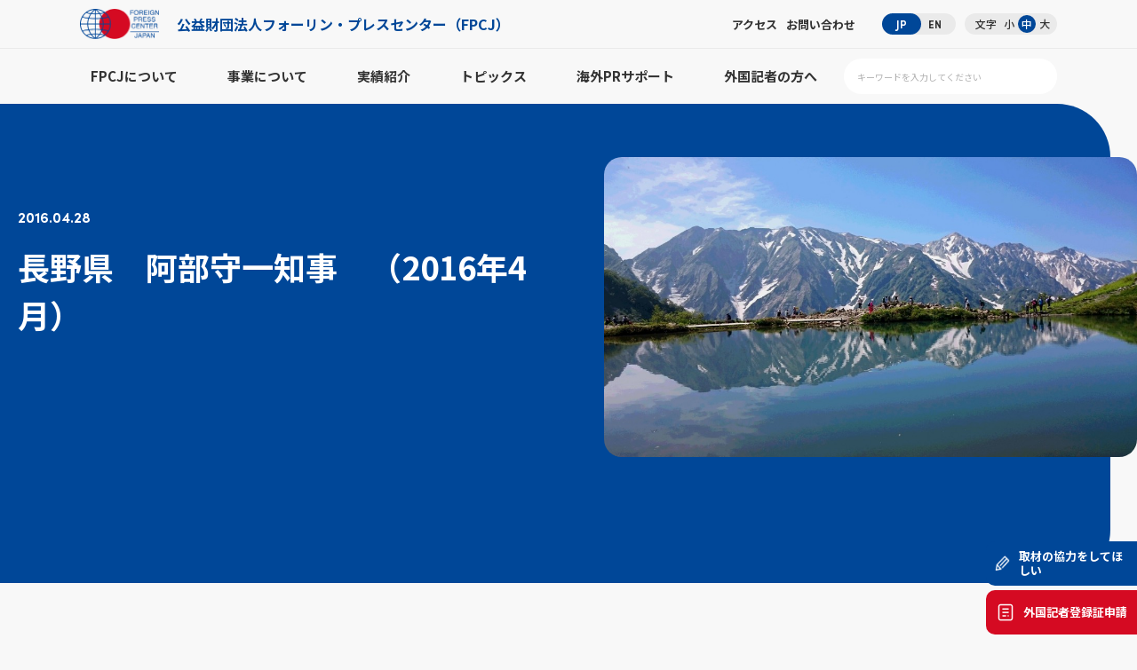

--- FILE ---
content_type: text/html; charset=UTF-8
request_url: https://fpcj.jp/useful/chief/p=42955/
body_size: 63185
content:
<style>
	red {
		font-weight: bold;
		color:#C9001A !important;
	}
	orange {
		font-weight: bold;
		color:#FFA500 !important;
	}
	yellow {
		font-weight: bold;
		color:#FFFF00 !important;
	}
	green {
		font-weight: bold;
		color:#008000 !important;
	}
	aqua {
		font-weight: bold;
		color:#00FFFF !important;
	}
	blue {
		font-weight: bold;
		color:#0000FF !important;
	}
	purple {
		font-weight: bold;
		color:#800080 !important;
	}
</style>
<!DOCTYPE html>
<html lang="ja">
<head>
	<meta charset="UTF-8">
		
			<!-- Google Tag Manager -->
	<script>(function(w,d,s,l,i){w[l]=w[l]||[];w[l].push({'gtm.start':
	new Date().getTime(),event:'gtm.js'});var f=d.getElementsByTagName(s)[0],
	j=d.createElement(s),dl=l!='dataLayer'?'&l='+l:'';j.async=true;j.src=
	'https://www.googletagmanager.com/gtm.js?id='+i+dl;f.parentNode.insertBefore(j,f);
	})(window,document,'script','dataLayer','GTM-PQ6ZJL3J');</script>
	<!-- End Google Tag Manager -->

	<!--viewport-->
	<link rel="stylesheet" href="https://use.typekit.net/ije6fov.css">
	<meta name="viewport" content="width=device-width,user-scalable=no,maximum-scale=1">
	<meta name="msvalidate.01" content="22E656D4CC7814FED334EE1798B17492" />
	<link rel="icon" href="/favicon.ico" type="image/x-icon">
	<link rel="shortcut icon" href="/favicon.ico" type="image/x-icon">
	<!--webfont-->
	<link rel ="stylesheet" href="https://cdnjs.cloudflare.com/ajax/libs/font-awesome/7.0.1/css/all.min.css">
	<!--css-->
			<link type="text/css" href="/files/css/common.css" rel="stylesheet">
		<link type="text/css" href="/files/css/main.css" rel="stylesheet">
		<link type="text/css" href="/files/css/override.css" rel="stylesheet">
				<link type="text/css" href="/files/css/override_eyecatch.css" rel="stylesheet">
		<!--js-->
	<script type="text/javascript" src="/files/js/jquery.js"></script>
	<script type="text/javascript" src="/files/js/jquery.waypoints.js"></script>
	<script type="text/javascript" src="/files/js/common.js"></script>
	<!--local-->
	<style>
		.pv_check input {
			width:auto !important;
		}
		.mw_wp_form_confirm .select_wrap:after {
			content: none !important;
		}
		.mw_wp_form_confirm .pv_check {
			display: none !important;
		}
	</style>
	<!--slick-->
	<link href="/files/js/slick/slick.css" rel="stylesheet">
	<link href="/files/js/slick/slick-theme.css" rel="stylesheet">
	<script src="/files/js/slick/slick.min.js"></script>
	<link href="/files/js/bxslider/jquery.bxslider.css" rel="stylesheet" type="text/css" />
	<script src="/files/js/bxslider/jquery.bxslider.min.js"></script>
	<script>
	$(function () {
	$(".slider ul").slick({
	arrows: true,
	dots: false,
	autoplay: true,
	variableWidth: true,
	speed: 300,
	autoplaySpeed: 1500,
	adaptiveHeight: true,
	pauseOnFocus: false,
	pauseOnHover: false,
	pauseOnDotsHover: false,
	centerMode: true,
	centerPadding: "0px",
	slidesToShow: 3,
	slidesToScroll: 1,
	});
	});
	</script>
	<script>
	$(function() {
	$("#press_archive_years figure.btn strong").on("click", function() {
	$(this).parent().parent().toggleClass("active");
	});
	});
	</script>
	<script>
	$(function() {
	$("#topics_archive_years figure.btn strong").on("click", function() {
	$(this).parent().parent().toggleClass("active");
	});
	});
	</script>
			<!-- form scripts -->
			<style>img:is([sizes="auto" i], [sizes^="auto," i]) { contain-intrinsic-size: 3000px 1500px }</style>
	<link rel="alternate" hreflang="en" href="https://fpcj.jp/en/useful-en/chief-en/p=42987/" />
<link rel="alternate" hreflang="ja" href="https://fpcj.jp/useful/chief/p=42955/" />

		<!-- All in One SEO 4.8.1 - aioseo.com -->
		<title>長野県 阿部守一知事 （2016年4月） | 公益財団法人フォーリン・プレスセンター（FPCJ）</title>
	<meta name="description" content="自然豊かな山岳地帯を有し、平均寿命が男女とも日本一の健康長寿の地として知られる長野県。都道府県別の「幸福度ラン" />
	<meta name="robots" content="max-snippet:-1, max-image-preview:large, max-video-preview:-1" />
	<meta name="author" content="吉田"/>
	<link rel="canonical" href="https://fpcj.jp/useful/chief/p=42955/" />
	<meta name="generator" content="All in One SEO (AIOSEO) 4.8.1" />
		<meta property="og:locale" content="ja_JP" />
		<meta property="og:site_name" content="公益財団法人フォーリン・プレスセンター（FPCJ） | 「日本の今」を、世界のメディアへ。取材と広報を支援する情報発信サイト" />
		<meta property="og:type" content="article" />
		<meta property="og:title" content="長野県 阿部守一知事 （2016年4月） | 公益財団法人フォーリン・プレスセンター（FPCJ）" />
		<meta property="og:description" content="自然豊かな山岳地帯を有し、平均寿命が男女とも日本一の健康長寿の地として知られる長野県。都道府県別の「幸福度ラン" />
		<meta property="og:url" content="https://fpcj.jp/useful/chief/p=42955/" />
		<meta property="article:published_time" content="2016-04-28T07:20:45+09:00" />
		<meta property="article:modified_time" content="2016-04-28T07:24:23+09:00" />
		<meta name="twitter:card" content="summary" />
		<meta name="twitter:title" content="長野県 阿部守一知事 （2016年4月） | 公益財団法人フォーリン・プレスセンター（FPCJ）" />
		<meta name="twitter:description" content="自然豊かな山岳地帯を有し、平均寿命が男女とも日本一の健康長寿の地として知られる長野県。都道府県別の「幸福度ラン" />
		<script type="application/ld+json" class="aioseo-schema">
			{"@context":"https:\/\/schema.org","@graph":[{"@type":"Article","@id":"https:\/\/fpcj.jp\/useful\/chief\/p=42955\/#article","name":"\u9577\u91ce\u770c \u963f\u90e8\u5b88\u4e00\u77e5\u4e8b \uff082016\u5e744\u6708\uff09 | \u516c\u76ca\u8ca1\u56e3\u6cd5\u4eba\u30d5\u30a9\u30fc\u30ea\u30f3\u30fb\u30d7\u30ec\u30b9\u30bb\u30f3\u30bf\u30fc\uff08FPCJ\uff09","headline":"\u9577\u91ce\u770c\u3000\u963f\u90e8\u5b88\u4e00\u77e5\u4e8b\u3000\uff082016\u5e744\u6708\uff09","author":{"@id":"https:\/\/fpcj.jp\/author\/yoshida\/#author"},"publisher":{"@id":"https:\/\/fpcj.jp\/#organization"},"image":{"@type":"ImageObject","url":"https:\/\/fpcj.jp\/wp\/wp-content\/uploads\/2016\/04\/89a6ba692b2585dc02b0bb78dcfd5410.jpg","width":1920,"height":1080},"datePublished":"2016-04-28T16:20:45+09:00","dateModified":"2016-04-28T16:24:23+09:00","inLanguage":"ja","mainEntityOfPage":{"@id":"https:\/\/fpcj.jp\/useful\/chief\/p=42955\/#webpage"},"isPartOf":{"@id":"https:\/\/fpcj.jp\/useful\/chief\/p=42955\/#webpage"},"articleSection":"\u9996\u9577\u306b\u3088\u308b\u60c5\u5831\u767a\u4fe1"},{"@type":"BreadcrumbList","@id":"https:\/\/fpcj.jp\/useful\/chief\/p=42955\/#breadcrumblist","itemListElement":[{"@type":"ListItem","@id":"https:\/\/fpcj.jp\/#listItem","position":1,"name":"\u5bb6","item":"https:\/\/fpcj.jp\/","nextItem":{"@type":"ListItem","@id":"https:\/\/fpcj.jp\/useful\/chief\/p=42955\/#listItem","name":"\u9577\u91ce\u770c\u3000\u963f\u90e8\u5b88\u4e00\u77e5\u4e8b\u3000\uff082016\u5e744\u6708\uff09"}},{"@type":"ListItem","@id":"https:\/\/fpcj.jp\/useful\/chief\/p=42955\/#listItem","position":2,"name":"\u9577\u91ce\u770c\u3000\u963f\u90e8\u5b88\u4e00\u77e5\u4e8b\u3000\uff082016\u5e744\u6708\uff09","previousItem":{"@type":"ListItem","@id":"https:\/\/fpcj.jp\/#listItem","name":"\u5bb6"}}]},{"@type":"Organization","@id":"https:\/\/fpcj.jp\/#organization","name":"\u516c\u76ca\u8ca1\u56e3\u6cd5\u4eba\u30d5\u30a9\u30fc\u30ea\u30f3\u30fb\u30d7\u30ec\u30b9\u30bb\u30f3\u30bf\u30fc\uff08FPCJ\uff09","description":"\u300c\u65e5\u672c\u306e\u4eca\u300d\u3092\u3001\u4e16\u754c\u306e\u30e1\u30c7\u30a3\u30a2\u3078\u3002\u53d6\u6750\u3068\u5e83\u5831\u3092\u652f\u63f4\u3059\u308b\u60c5\u5831\u767a\u4fe1\u30b5\u30a4\u30c8","url":"https:\/\/fpcj.jp\/"},{"@type":"Person","@id":"https:\/\/fpcj.jp\/author\/yoshida\/#author","url":"https:\/\/fpcj.jp\/author\/yoshida\/","name":"\u5409\u7530","image":{"@type":"ImageObject","@id":"https:\/\/fpcj.jp\/useful\/chief\/p=42955\/#authorImage","url":"https:\/\/secure.gravatar.com\/avatar\/ba9d804b2f8c58c996a7a1b700ef0d11?s=96&d=mm&r=g","width":96,"height":96,"caption":"\u5409\u7530"}},{"@type":"WebPage","@id":"https:\/\/fpcj.jp\/useful\/chief\/p=42955\/#webpage","url":"https:\/\/fpcj.jp\/useful\/chief\/p=42955\/","name":"\u9577\u91ce\u770c \u963f\u90e8\u5b88\u4e00\u77e5\u4e8b \uff082016\u5e744\u6708\uff09 | \u516c\u76ca\u8ca1\u56e3\u6cd5\u4eba\u30d5\u30a9\u30fc\u30ea\u30f3\u30fb\u30d7\u30ec\u30b9\u30bb\u30f3\u30bf\u30fc\uff08FPCJ\uff09","description":"\u81ea\u7136\u8c4a\u304b\u306a\u5c71\u5cb3\u5730\u5e2f\u3092\u6709\u3057\u3001\u5e73\u5747\u5bff\u547d\u304c\u7537\u5973\u3068\u3082\u65e5\u672c\u4e00\u306e\u5065\u5eb7\u9577\u5bff\u306e\u5730\u3068\u3057\u3066\u77e5\u3089\u308c\u308b\u9577\u91ce\u770c\u3002\u90fd\u9053\u5e9c\u770c\u5225\u306e\u300c\u5e78\u798f\u5ea6\u30e9\u30f3","inLanguage":"ja","isPartOf":{"@id":"https:\/\/fpcj.jp\/#website"},"breadcrumb":{"@id":"https:\/\/fpcj.jp\/useful\/chief\/p=42955\/#breadcrumblist"},"author":{"@id":"https:\/\/fpcj.jp\/author\/yoshida\/#author"},"creator":{"@id":"https:\/\/fpcj.jp\/author\/yoshida\/#author"},"image":{"@type":"ImageObject","url":"https:\/\/fpcj.jp\/wp\/wp-content\/uploads\/2016\/04\/89a6ba692b2585dc02b0bb78dcfd5410.jpg","@id":"https:\/\/fpcj.jp\/useful\/chief\/p=42955\/#mainImage","width":1920,"height":1080},"primaryImageOfPage":{"@id":"https:\/\/fpcj.jp\/useful\/chief\/p=42955\/#mainImage"},"datePublished":"2016-04-28T16:20:45+09:00","dateModified":"2016-04-28T16:24:23+09:00"},{"@type":"WebSite","@id":"https:\/\/fpcj.jp\/#website","url":"https:\/\/fpcj.jp\/","name":"\u516c\u76ca\u8ca1\u56e3\u6cd5\u4eba\u30d5\u30a9\u30fc\u30ea\u30f3\u30fb\u30d7\u30ec\u30b9\u30bb\u30f3\u30bf\u30fc\uff08FPCJ\uff09","description":"\u300c\u65e5\u672c\u306e\u4eca\u300d\u3092\u3001\u4e16\u754c\u306e\u30e1\u30c7\u30a3\u30a2\u3078\u3002\u53d6\u6750\u3068\u5e83\u5831\u3092\u652f\u63f4\u3059\u308b\u60c5\u5831\u767a\u4fe1\u30b5\u30a4\u30c8","inLanguage":"ja","publisher":{"@id":"https:\/\/fpcj.jp\/#organization"}}]}
		</script>
		<!-- All in One SEO -->

<script type="text/javascript" id="wpp-js" src="https://fpcj.jp/wp/wp-content/plugins/wordpress-popular-posts/assets/js/wpp.min.js?ver=7.2.0" data-sampling="0" data-sampling-rate="100" data-api-url="https://fpcj.jp/wp-json/wordpress-popular-posts" data-post-id="42955" data-token="b122368620" data-lang="0" data-debug="0"></script>
<script type="text/javascript">
/* <![CDATA[ */
window._wpemojiSettings = {"baseUrl":"https:\/\/s.w.org\/images\/core\/emoji\/15.0.3\/72x72\/","ext":".png","svgUrl":"https:\/\/s.w.org\/images\/core\/emoji\/15.0.3\/svg\/","svgExt":".svg","source":{"concatemoji":"https:\/\/fpcj.jp\/wp\/wp-includes\/js\/wp-emoji-release.min.js?ver=6.7.4"}};
/*! This file is auto-generated */
!function(i,n){var o,s,e;function c(e){try{var t={supportTests:e,timestamp:(new Date).valueOf()};sessionStorage.setItem(o,JSON.stringify(t))}catch(e){}}function p(e,t,n){e.clearRect(0,0,e.canvas.width,e.canvas.height),e.fillText(t,0,0);var t=new Uint32Array(e.getImageData(0,0,e.canvas.width,e.canvas.height).data),r=(e.clearRect(0,0,e.canvas.width,e.canvas.height),e.fillText(n,0,0),new Uint32Array(e.getImageData(0,0,e.canvas.width,e.canvas.height).data));return t.every(function(e,t){return e===r[t]})}function u(e,t,n){switch(t){case"flag":return n(e,"\ud83c\udff3\ufe0f\u200d\u26a7\ufe0f","\ud83c\udff3\ufe0f\u200b\u26a7\ufe0f")?!1:!n(e,"\ud83c\uddfa\ud83c\uddf3","\ud83c\uddfa\u200b\ud83c\uddf3")&&!n(e,"\ud83c\udff4\udb40\udc67\udb40\udc62\udb40\udc65\udb40\udc6e\udb40\udc67\udb40\udc7f","\ud83c\udff4\u200b\udb40\udc67\u200b\udb40\udc62\u200b\udb40\udc65\u200b\udb40\udc6e\u200b\udb40\udc67\u200b\udb40\udc7f");case"emoji":return!n(e,"\ud83d\udc26\u200d\u2b1b","\ud83d\udc26\u200b\u2b1b")}return!1}function f(e,t,n){var r="undefined"!=typeof WorkerGlobalScope&&self instanceof WorkerGlobalScope?new OffscreenCanvas(300,150):i.createElement("canvas"),a=r.getContext("2d",{willReadFrequently:!0}),o=(a.textBaseline="top",a.font="600 32px Arial",{});return e.forEach(function(e){o[e]=t(a,e,n)}),o}function t(e){var t=i.createElement("script");t.src=e,t.defer=!0,i.head.appendChild(t)}"undefined"!=typeof Promise&&(o="wpEmojiSettingsSupports",s=["flag","emoji"],n.supports={everything:!0,everythingExceptFlag:!0},e=new Promise(function(e){i.addEventListener("DOMContentLoaded",e,{once:!0})}),new Promise(function(t){var n=function(){try{var e=JSON.parse(sessionStorage.getItem(o));if("object"==typeof e&&"number"==typeof e.timestamp&&(new Date).valueOf()<e.timestamp+604800&&"object"==typeof e.supportTests)return e.supportTests}catch(e){}return null}();if(!n){if("undefined"!=typeof Worker&&"undefined"!=typeof OffscreenCanvas&&"undefined"!=typeof URL&&URL.createObjectURL&&"undefined"!=typeof Blob)try{var e="postMessage("+f.toString()+"("+[JSON.stringify(s),u.toString(),p.toString()].join(",")+"));",r=new Blob([e],{type:"text/javascript"}),a=new Worker(URL.createObjectURL(r),{name:"wpTestEmojiSupports"});return void(a.onmessage=function(e){c(n=e.data),a.terminate(),t(n)})}catch(e){}c(n=f(s,u,p))}t(n)}).then(function(e){for(var t in e)n.supports[t]=e[t],n.supports.everything=n.supports.everything&&n.supports[t],"flag"!==t&&(n.supports.everythingExceptFlag=n.supports.everythingExceptFlag&&n.supports[t]);n.supports.everythingExceptFlag=n.supports.everythingExceptFlag&&!n.supports.flag,n.DOMReady=!1,n.readyCallback=function(){n.DOMReady=!0}}).then(function(){return e}).then(function(){var e;n.supports.everything||(n.readyCallback(),(e=n.source||{}).concatemoji?t(e.concatemoji):e.wpemoji&&e.twemoji&&(t(e.twemoji),t(e.wpemoji)))}))}((window,document),window._wpemojiSettings);
/* ]]> */
</script>
<style id='wp-emoji-styles-inline-css' type='text/css'>

	img.wp-smiley, img.emoji {
		display: inline !important;
		border: none !important;
		box-shadow: none !important;
		height: 1em !important;
		width: 1em !important;
		margin: 0 0.07em !important;
		vertical-align: -0.1em !important;
		background: none !important;
		padding: 0 !important;
	}
</style>
<link rel='stylesheet' id='wp-block-library-css' href='https://fpcj.jp/wp/wp-includes/css/dist/block-library/style.min.css?ver=6.7.4' type='text/css' media='all' />
<style id='classic-theme-styles-inline-css' type='text/css'>
/*! This file is auto-generated */
.wp-block-button__link{color:#fff;background-color:#32373c;border-radius:9999px;box-shadow:none;text-decoration:none;padding:calc(.667em + 2px) calc(1.333em + 2px);font-size:1.125em}.wp-block-file__button{background:#32373c;color:#fff;text-decoration:none}
</style>
<style id='global-styles-inline-css' type='text/css'>
:root{--wp--preset--aspect-ratio--square: 1;--wp--preset--aspect-ratio--4-3: 4/3;--wp--preset--aspect-ratio--3-4: 3/4;--wp--preset--aspect-ratio--3-2: 3/2;--wp--preset--aspect-ratio--2-3: 2/3;--wp--preset--aspect-ratio--16-9: 16/9;--wp--preset--aspect-ratio--9-16: 9/16;--wp--preset--color--black: #000000;--wp--preset--color--cyan-bluish-gray: #abb8c3;--wp--preset--color--white: #ffffff;--wp--preset--color--pale-pink: #f78da7;--wp--preset--color--vivid-red: #cf2e2e;--wp--preset--color--luminous-vivid-orange: #ff6900;--wp--preset--color--luminous-vivid-amber: #fcb900;--wp--preset--color--light-green-cyan: #7bdcb5;--wp--preset--color--vivid-green-cyan: #00d084;--wp--preset--color--pale-cyan-blue: #8ed1fc;--wp--preset--color--vivid-cyan-blue: #0693e3;--wp--preset--color--vivid-purple: #9b51e0;--wp--preset--gradient--vivid-cyan-blue-to-vivid-purple: linear-gradient(135deg,rgba(6,147,227,1) 0%,rgb(155,81,224) 100%);--wp--preset--gradient--light-green-cyan-to-vivid-green-cyan: linear-gradient(135deg,rgb(122,220,180) 0%,rgb(0,208,130) 100%);--wp--preset--gradient--luminous-vivid-amber-to-luminous-vivid-orange: linear-gradient(135deg,rgba(252,185,0,1) 0%,rgba(255,105,0,1) 100%);--wp--preset--gradient--luminous-vivid-orange-to-vivid-red: linear-gradient(135deg,rgba(255,105,0,1) 0%,rgb(207,46,46) 100%);--wp--preset--gradient--very-light-gray-to-cyan-bluish-gray: linear-gradient(135deg,rgb(238,238,238) 0%,rgb(169,184,195) 100%);--wp--preset--gradient--cool-to-warm-spectrum: linear-gradient(135deg,rgb(74,234,220) 0%,rgb(151,120,209) 20%,rgb(207,42,186) 40%,rgb(238,44,130) 60%,rgb(251,105,98) 80%,rgb(254,248,76) 100%);--wp--preset--gradient--blush-light-purple: linear-gradient(135deg,rgb(255,206,236) 0%,rgb(152,150,240) 100%);--wp--preset--gradient--blush-bordeaux: linear-gradient(135deg,rgb(254,205,165) 0%,rgb(254,45,45) 50%,rgb(107,0,62) 100%);--wp--preset--gradient--luminous-dusk: linear-gradient(135deg,rgb(255,203,112) 0%,rgb(199,81,192) 50%,rgb(65,88,208) 100%);--wp--preset--gradient--pale-ocean: linear-gradient(135deg,rgb(255,245,203) 0%,rgb(182,227,212) 50%,rgb(51,167,181) 100%);--wp--preset--gradient--electric-grass: linear-gradient(135deg,rgb(202,248,128) 0%,rgb(113,206,126) 100%);--wp--preset--gradient--midnight: linear-gradient(135deg,rgb(2,3,129) 0%,rgb(40,116,252) 100%);--wp--preset--font-size--small: 13px;--wp--preset--font-size--medium: 20px;--wp--preset--font-size--large: 36px;--wp--preset--font-size--x-large: 42px;--wp--preset--spacing--20: 0.44rem;--wp--preset--spacing--30: 0.67rem;--wp--preset--spacing--40: 1rem;--wp--preset--spacing--50: 1.5rem;--wp--preset--spacing--60: 2.25rem;--wp--preset--spacing--70: 3.38rem;--wp--preset--spacing--80: 5.06rem;--wp--preset--shadow--natural: 6px 6px 9px rgba(0, 0, 0, 0.2);--wp--preset--shadow--deep: 12px 12px 50px rgba(0, 0, 0, 0.4);--wp--preset--shadow--sharp: 6px 6px 0px rgba(0, 0, 0, 0.2);--wp--preset--shadow--outlined: 6px 6px 0px -3px rgba(255, 255, 255, 1), 6px 6px rgba(0, 0, 0, 1);--wp--preset--shadow--crisp: 6px 6px 0px rgba(0, 0, 0, 1);}:where(.is-layout-flex){gap: 0.5em;}:where(.is-layout-grid){gap: 0.5em;}body .is-layout-flex{display: flex;}.is-layout-flex{flex-wrap: wrap;align-items: center;}.is-layout-flex > :is(*, div){margin: 0;}body .is-layout-grid{display: grid;}.is-layout-grid > :is(*, div){margin: 0;}:where(.wp-block-columns.is-layout-flex){gap: 2em;}:where(.wp-block-columns.is-layout-grid){gap: 2em;}:where(.wp-block-post-template.is-layout-flex){gap: 1.25em;}:where(.wp-block-post-template.is-layout-grid){gap: 1.25em;}.has-black-color{color: var(--wp--preset--color--black) !important;}.has-cyan-bluish-gray-color{color: var(--wp--preset--color--cyan-bluish-gray) !important;}.has-white-color{color: var(--wp--preset--color--white) !important;}.has-pale-pink-color{color: var(--wp--preset--color--pale-pink) !important;}.has-vivid-red-color{color: var(--wp--preset--color--vivid-red) !important;}.has-luminous-vivid-orange-color{color: var(--wp--preset--color--luminous-vivid-orange) !important;}.has-luminous-vivid-amber-color{color: var(--wp--preset--color--luminous-vivid-amber) !important;}.has-light-green-cyan-color{color: var(--wp--preset--color--light-green-cyan) !important;}.has-vivid-green-cyan-color{color: var(--wp--preset--color--vivid-green-cyan) !important;}.has-pale-cyan-blue-color{color: var(--wp--preset--color--pale-cyan-blue) !important;}.has-vivid-cyan-blue-color{color: var(--wp--preset--color--vivid-cyan-blue) !important;}.has-vivid-purple-color{color: var(--wp--preset--color--vivid-purple) !important;}.has-black-background-color{background-color: var(--wp--preset--color--black) !important;}.has-cyan-bluish-gray-background-color{background-color: var(--wp--preset--color--cyan-bluish-gray) !important;}.has-white-background-color{background-color: var(--wp--preset--color--white) !important;}.has-pale-pink-background-color{background-color: var(--wp--preset--color--pale-pink) !important;}.has-vivid-red-background-color{background-color: var(--wp--preset--color--vivid-red) !important;}.has-luminous-vivid-orange-background-color{background-color: var(--wp--preset--color--luminous-vivid-orange) !important;}.has-luminous-vivid-amber-background-color{background-color: var(--wp--preset--color--luminous-vivid-amber) !important;}.has-light-green-cyan-background-color{background-color: var(--wp--preset--color--light-green-cyan) !important;}.has-vivid-green-cyan-background-color{background-color: var(--wp--preset--color--vivid-green-cyan) !important;}.has-pale-cyan-blue-background-color{background-color: var(--wp--preset--color--pale-cyan-blue) !important;}.has-vivid-cyan-blue-background-color{background-color: var(--wp--preset--color--vivid-cyan-blue) !important;}.has-vivid-purple-background-color{background-color: var(--wp--preset--color--vivid-purple) !important;}.has-black-border-color{border-color: var(--wp--preset--color--black) !important;}.has-cyan-bluish-gray-border-color{border-color: var(--wp--preset--color--cyan-bluish-gray) !important;}.has-white-border-color{border-color: var(--wp--preset--color--white) !important;}.has-pale-pink-border-color{border-color: var(--wp--preset--color--pale-pink) !important;}.has-vivid-red-border-color{border-color: var(--wp--preset--color--vivid-red) !important;}.has-luminous-vivid-orange-border-color{border-color: var(--wp--preset--color--luminous-vivid-orange) !important;}.has-luminous-vivid-amber-border-color{border-color: var(--wp--preset--color--luminous-vivid-amber) !important;}.has-light-green-cyan-border-color{border-color: var(--wp--preset--color--light-green-cyan) !important;}.has-vivid-green-cyan-border-color{border-color: var(--wp--preset--color--vivid-green-cyan) !important;}.has-pale-cyan-blue-border-color{border-color: var(--wp--preset--color--pale-cyan-blue) !important;}.has-vivid-cyan-blue-border-color{border-color: var(--wp--preset--color--vivid-cyan-blue) !important;}.has-vivid-purple-border-color{border-color: var(--wp--preset--color--vivid-purple) !important;}.has-vivid-cyan-blue-to-vivid-purple-gradient-background{background: var(--wp--preset--gradient--vivid-cyan-blue-to-vivid-purple) !important;}.has-light-green-cyan-to-vivid-green-cyan-gradient-background{background: var(--wp--preset--gradient--light-green-cyan-to-vivid-green-cyan) !important;}.has-luminous-vivid-amber-to-luminous-vivid-orange-gradient-background{background: var(--wp--preset--gradient--luminous-vivid-amber-to-luminous-vivid-orange) !important;}.has-luminous-vivid-orange-to-vivid-red-gradient-background{background: var(--wp--preset--gradient--luminous-vivid-orange-to-vivid-red) !important;}.has-very-light-gray-to-cyan-bluish-gray-gradient-background{background: var(--wp--preset--gradient--very-light-gray-to-cyan-bluish-gray) !important;}.has-cool-to-warm-spectrum-gradient-background{background: var(--wp--preset--gradient--cool-to-warm-spectrum) !important;}.has-blush-light-purple-gradient-background{background: var(--wp--preset--gradient--blush-light-purple) !important;}.has-blush-bordeaux-gradient-background{background: var(--wp--preset--gradient--blush-bordeaux) !important;}.has-luminous-dusk-gradient-background{background: var(--wp--preset--gradient--luminous-dusk) !important;}.has-pale-ocean-gradient-background{background: var(--wp--preset--gradient--pale-ocean) !important;}.has-electric-grass-gradient-background{background: var(--wp--preset--gradient--electric-grass) !important;}.has-midnight-gradient-background{background: var(--wp--preset--gradient--midnight) !important;}.has-small-font-size{font-size: var(--wp--preset--font-size--small) !important;}.has-medium-font-size{font-size: var(--wp--preset--font-size--medium) !important;}.has-large-font-size{font-size: var(--wp--preset--font-size--large) !important;}.has-x-large-font-size{font-size: var(--wp--preset--font-size--x-large) !important;}
:where(.wp-block-post-template.is-layout-flex){gap: 1.25em;}:where(.wp-block-post-template.is-layout-grid){gap: 1.25em;}
:where(.wp-block-columns.is-layout-flex){gap: 2em;}:where(.wp-block-columns.is-layout-grid){gap: 2em;}
:root :where(.wp-block-pullquote){font-size: 1.5em;line-height: 1.6;}
</style>
<link rel='stylesheet' id='wpml-legacy-dropdown-0-css' href='//fpcj.jp/wp/wp-content/plugins/sitepress-multilingual-cms/templates/language-switchers/legacy-dropdown/style.css?ver=1' type='text/css' media='all' />
<style id='wpml-legacy-dropdown-0-inline-css' type='text/css'>
.wpml-ls-statics-shortcode_actions, .wpml-ls-statics-shortcode_actions .wpml-ls-sub-menu, .wpml-ls-statics-shortcode_actions a {border-color:#cdcdcd;}.wpml-ls-statics-shortcode_actions a {color:#444444;background-color:#ffffff;}.wpml-ls-statics-shortcode_actions a:hover,.wpml-ls-statics-shortcode_actions a:focus {color:#000000;background-color:#eeeeee;}.wpml-ls-statics-shortcode_actions .wpml-ls-current-language>a {color:#444444;background-color:#ffffff;}.wpml-ls-statics-shortcode_actions .wpml-ls-current-language:hover>a, .wpml-ls-statics-shortcode_actions .wpml-ls-current-language>a:focus {color:#000000;background-color:#eeeeee;}
</style>
<script type="text/javascript" src="//fpcj.jp/wp/wp-content/plugins/sitepress-multilingual-cms/templates/language-switchers/legacy-dropdown/script.js?ver=1" id="wpml-legacy-dropdown-0-js"></script>
<script type="text/javascript">
	window._wp_rp_static_base_url = 'https://wprp.sovrn.com/static/';
	window._wp_rp_wp_ajax_url = "https://fpcj.jp/wp/wp-admin/admin-ajax.php";
	window._wp_rp_plugin_version = '3.6.4';
	window._wp_rp_post_id = '42955';
	window._wp_rp_num_rel_posts = '0';
	window._wp_rp_thumbnails = true;
	window._wp_rp_post_title = '%E9%95%B7%E9%87%8E%E7%9C%8C%E3%80%80%E9%98%BF%E9%83%A8%E5%AE%88%E4%B8%80%E7%9F%A5%E4%BA%8B%E3%80%80%EF%BC%882016%E5%B9%B44%E6%9C%88%EF%BC%89';
	window._wp_rp_post_tags = [];
	window._wp_rp_promoted_content = true;
</script>
<link rel="stylesheet" href="https://fpcj.jp/wp/wp-content/plugins/wordpress-23-related-posts-plugin/static/themes/vertical.css?version=3.6.4" />
<style type="text/css">
.related_post_title {
}
ul.related_post {
}
ul.related_post li {
}
ul.related_post li a {
}
ul.related_post li img {
}
div.wp_rp_wrap {
margin-top: 1em;
}</style>
            <style id="wpp-loading-animation-styles">@-webkit-keyframes bgslide{from{background-position-x:0}to{background-position-x:-200%}}@keyframes bgslide{from{background-position-x:0}to{background-position-x:-200%}}.wpp-widget-block-placeholder,.wpp-shortcode-placeholder{margin:0 auto;width:60px;height:3px;background:#dd3737;background:linear-gradient(90deg,#dd3737 0%,#571313 10%,#dd3737 100%);background-size:200% auto;border-radius:3px;-webkit-animation:bgslide 1s infinite linear;animation:bgslide 1s infinite linear}</style>
            </head>
<body class="lg low single press press_post size02">
<!-- Google Tag Manager (noscript) -->
<noscript><iframe src="https://www.googletagmanager.com/ns.html?id=GTM-PQ6ZJL3J"
height="0" width="0" style="display:none;visibility:hidden"></iframe></noscript>
<!-- End Google Tag Manager (noscript) -->
	
	
	
	
	
	
	
	
	
<!--ヘッダー-->
<div id="smp_nav_btn"><span></span></div><!--smp_nav_btn-->
<header>
<div id="header">
<dl>
<dt>
<a href="/">
<figure class="logo">
<span><img src="/files/images/h_logo.png" alt="logo"></span>
<strong>公益財団法人<br class="smp">フォーリン・プレスセンター<br class="smp">（FPCJ）</strong>
</figure>
</a>
</dt>
<dd class="pc">
<ul class="nav">
<li><a href="https://x.com/fpcjpn" target="_blank"><i class="fa-brands fa-x-twitter"></i></a></li>
<li><a href="/about/access/">アクセス</a></li>
<li><a href="/contact/">お問い合わせ</a></li>
</ul>
<ul class="lang sofia">
<li><a href="https://fpcj.jp/useful/chief/p=42955/" class="active">JP</a></li>
<li><a href="https://fpcj.jp/en/useful-en/chief-en/p=42987/">EN</a></li>
</ul>
<ul class="size">
<strong>文字</strong>
<li class="size01">小</li>
<li class="size02 active">中</li>
<li class="size03">大</li>
</ul>
</dd>
</dl>
</div><!--header-->
<!--pc-->
<nav class="pc_nav">
<ul>
<li>
<a href="/about/">FPCJについて</a>
    <div class="child active">
    <dl>
    <dt>
    <h3>
    <strong class="sofia">FPCJについて</strong>
    </h3>
    <p>外国メディアの取材支援と日本からの情報発信を<br class="pc">使命とする公益財団法人の概要、組織体制、<br class="pc">活動理念をご紹介します。</p>
    </dt>
    <dd>
    <ul>
    <li><a href="/about/">理事長挨拶／概要／ミッション／<br class="pc">活動／歴史・沿革<i class="fa-solid fa-arrow-right"></i></a></li>
    <li><a href="/about/financial/">組織体制／中期事業計画／情報公開<i class="fa-solid fa-arrow-right"></i></a></li>
    <li><a href="/about/help/">活動支援のお願い（賛助会員）<i class="fa-solid fa-arrow-right"></i></a></li>
    <li><a href="/about/careers/">採用情報<i class="fa-solid fa-arrow-right"></i></a></li>
    <li><a href="/about/access/">アクセス<i class="fa-solid fa-arrow-right"></i></a></li>
    </ul>
    </dd>
    </dl>
    </div><!--child-->
</li>
<li>
<a href="/assistance/">事業について</a>
    <div class="child">
    <dl>
    <dt>
    <h3>
    <strong class="sofia">事業について</strong>
    </h3>
    <p>外国記者向けのブリーフィング、プレスツアー、<br class="pc">記者招聘事業、シンポジウムなど、<br class="pc">FPCJが実施する各種事業のご案内です。</p>
    </dt>
    <dd>
    <ul>
	<li><a href="/assistance/">FPCJの活動<i class="fa-solid fa-arrow-right"></i></a></li>
    <li><a href="/assistance/briefings_notice/">プレス・ブリーフィング（案内）<i class="fa-solid fa-arrow-right"></i></a></li>
    <li><a href="/assistance/tours_notice/">プレスツアー（案内）<i class="fa-solid fa-arrow-right"></i></a></li>
    <li><a href="/assistance/symposiums_notice/">シンポジウム（案内）<i class="fa-solid fa-arrow-right"></i></a></li>
    </ul>
    </dd>
    </dl>
    </div><!--child-->
</li>
<li>
<a href="/worldnews/">実績紹介</a>
    <div class="child">
    <dl>
    <dt>
    <h3>
    <strong class="sofia">実績紹介</strong>
    </h3>
    <p>年間活動統計から具体的な事業報告まで、<br class="pc">FPCJの豊富な実績と成果を数字と<br class="pc">レポートでご紹介します。</p>
    </dt>
    <dd>
    <ul>
    <li><a href="/worldnews/">数字で分かるFPCJ<i class="fa-solid fa-arrow-right"></i></a></li>
    <li><a href="/worldnews/briefings/">プレス・ブリーフィング（報告）<i class="fa-solid fa-arrow-right"></i></a></li>
    <li><a href="/worldnews/tours/">プレスツアー（報告）<i class="fa-solid fa-arrow-right"></i></a></li>
    <li><a href="/worldnews/fellowship/">記者招聘事業（報告）<i class="fa-solid fa-arrow-right"></i></a></li>
    <li><a href="/worldnews/symposiums/">シンポジウム（報告）<i class="fa-solid fa-arrow-right"></i></a></li>
    </ul>
    </dd>
    </dl>
    </div><!--child-->
</li>
<li>
<a href="/topics/">トピックス</a>
    <div class="child">
    <dl>
    <dt>
    <h3>
    <strong class="sofia">トピックス</strong>
    </h3>
    <p>取材や企業PRに関する様々な情報を<br class="pc">ご覧いただけます。</p>
    </dt>
    <dd>
    <ul>
    <li><a href="/topics/">トピックス<i class="fa-solid fa-arrow-right"></i></a></li>
	<li><a href="/interviewing/">外国記者に聞く<i class="fa-solid fa-arrow-right"></i></a></li>
    <li><a href="/faq/">よくある質問<i class="fa-solid fa-arrow-right"></i></a></li>
    <li><a href="/privacy/">プライバシーポリシー<i class="fa-solid fa-arrow-right"></i></a></li>
    <li><a href="/sitemap/">サイトマップ<i class="fa-solid fa-arrow-right"></i></a></li>
    <li><a href="/contact/">お問い合わせ<i class="fa-solid fa-arrow-right"></i></a></li>
    </ul>
    </dd>
    </dl>
    </div><!--child-->
</li>
<li>
<a href="/distribute/">海外PRサポート</a>
    <div class="child">
    <dl>
    <dt>
    <h3>
    <strong class="sofia">海外PRサポート</strong>
    </h3>
    <p>企業・自治体向けの海外情報発信支援サービス。<br>プレスリリース配信からイベント企画まで幅広く<br class="pc">サポートします。</p>
    </dt>
    <dd>
    <ul>
	<li><a href="/distribute/">海外PRサポート<i class="fa-solid fa-arrow-right"></i></a></li>
    <li><a href="/distribute/release/">プレスリリース配信／掲載<i class="fa-solid fa-arrow-right"></i></a></li>
    <li><a href="/distribute/pr/">イベント企画・開催サポート<i class="fa-solid fa-arrow-right"></i></a></li>
    <li><a href="/about/mailmag/">メールマガジンのご案内<i class="fa-solid fa-arrow-right"></i></a></li>
    </ul>
    </dd>
    </dl>
    </div><!--child-->
</li>
<li>
<a href="/assistance/fpregcard/">外国記者の方へ</a>
    <div class="child">
    <dl>
    <dt>
    <h3>
    <strong class="sofia">外国記者の方へ</strong>
    </h3>
    <p>日本で活動する外国記者の皆様向けのサービス。<br>登録証申請から個別取材サポートまで、<br class="pc">取材活動を支援します。</p>
    </dt>
    <dd>
    <ul>
    <li><a href="/assistance/fpregcard/">外国記者登録証の申請<i class="fa-solid fa-arrow-right"></i></a></li>
    <li><a href="/assistance/assist/">個別取材（取材活動サポート）<i class="fa-solid fa-arrow-right"></i></a></li>
    </ul>
    </dd>
    </dl>
    </div><!--child-->
</li>
</ul>
<div id="h_search">
<form action="/search/" method="get">
	<dl>
		<dt>
			<input type="text" name="searchkey" value="" placeholder="キーワードを入力してください">
		</dt>
		<dd>
			<button type="submit"><i class="fa-solid fa-magnifying-glass"></i></button>
		</dd>
	</dl>
</form>
</div><!--h_search-->
</nav>
<!--pc-->
<!--smp-->
<nav class="smp_nav">
<div id="smp_nav">
<div id="h_search_smp">
<form>
	<dl>
		<dt>
			<input type="text" name="searchkey" value="" placeholder="検索">
		</dt>
		<dd>
			<button type="submit"><i class="fa-solid fa-magnifying-glass"></i></button>
		</dd>
	</dl>
</form>
</div><!--h_search_smp-->

<div id="smp_nav_in">
<dl>
<dt><a href="/about/">FPCJについて</a><span></span></dt>
<dd>
<ul>
<li><a href="/about/">理事長挨拶／概要／ミッション／<br>活動／行動指針／歴史・沿革</a></li>
<li><a href="/about/financial/">組織体制／中期事業計画／情報公開</a></li>
<li><a href="/about/help/">活動支援のお願い（賛助会員）</a></li>
<li><a href="/about/careers/">採用情報</a></li>
<li><a href="/about/access/">アクセス</a></li>
</ul>
</dd>

</dl>
<dl>
<dt><a href="/assistance/">事業について</a><span></span></dt>
<dd>
<ul>
<li><a href="/assistance/">FPCJの活動</a></li>
<li><a href="/assistance/briefings_notice/">プレス・ブリーフィング（案内）</a></li>
<li><a href="/assistance/tours_notice/">プレスツアー（案内）</a></li>
<li><a href="/assistance/symposiums_notice/">シンポジウム（案内）</a></li>
</ul>
</dd>
</dl>
<dl>
<dt><a href="/worldnews/">実績紹介</a><span></span></dt>
<dd>
<ul>
<li><a href="/worldnews/">数字で分かるFPCJ</a></li>
<li><a href="/worldnews/briefings/">プレス・ブリーフィング（報告）</a></li>
<li><a href="/worldnews/tours/">プレスツアー（報告）</a></li>
<li><a href="/worldnews/fellowship/">記者招聘事業（報告）</a></li>
<li><a href="/worldnews/symposiums/">シンポジウム（報告）</a></li>
</ul>
</dd>
</dl>
<dl>
<dt><a href="/topics/">トピックス</a><span></span></dt>
<dd>
<ul>
<li><a href="/interviewing/">外国記者に聞く</a></li>
<li><a href="/faq/">よくある質問</a></li>
<li><a href="/privacy/">プライバシーポリシー</a></li>
<li><a href="/sitemap/">サイトマップ</a></li>
<li><a href="/contact/">お問い合わせ</a></li>
</ul>
</dd>
</dl>
<dl>
<dt><a href="/distribute/">海外PRサポート</a><span></span></dt>
<dd>
<ul>
<li><a href="/distribute/">海外PRサポート</a></li>
<li><a href="/distribute/release/">プレスリリース配信／掲載</a></li>
<li><a href="/distribute/pr/">イベント企画・開催サポート</a></li>
<li><a href="/about/mailmag/">メールマガジンのご案内</a></li>
</ul>
</dd>
</dl>
<dl>
<dt><a href="/assistance/fpregcard/">外国記者の方へ</a><span></span></dt>
<dd>
<ul>
<li><a href="/assistance/fpregcard/">外国記者登録証の申請</a></li>
<li><a href="/assistance/assist/">個別取材（取材活動サポート）</a></li>
</ul>
</dd>
</dl>

<div class="others">
<dl>
<dt><a href="/about/access/">アクセス</a></dt>
</dl>
<dl>
<dt><a href="/contact/">お問い合わせ</a></dt>
</dl>
</div><!--others-->
</div><!--smp_nav_in-->

<div id="smp_nav_in2">
<ul class="lang sofia">
<li><a href="https://fpcj.jp/useful/chief/p=42955/" class="active">JP</a></li>
・
<li><a href="https://fpcj.jp/en/useful-en/chief-en/p=42987/">EN</a></li>
</ul>
<ul class="size">
<strong>文字</strong>
<li class="size01">小</li>
・
<li class="size02 active">中</li>
・
<li class="size03">大</li>
</ul>
<ul class="sns">
<li><a href="https://x.com/fpcjpn" target="_blank"><i class="fa-brands fa-x-twitter"></i></a></li>
</ul>
</div><!--smp_nav_in2-->
</div><!--smp_nav-->
</nav>
<!--smp-->
</header>
<!--ヘッダー-->













<!--press MV-->
<div id="press_mv_wrap">
	<div id="press_mv">
		<div class="press_mv_in">
			<div class="press_mv_txt">
									<div class="date_wrap date_wrap2">
						<span class="date sofia">2016.04.28</span>
					</div>
								<h1>長野県　阿部守一知事　（2016年4月）</h1>
							</div><!--press_mv_txt-->
			<figure><img src="https://fpcj.jp/wp/wp-content/uploads/2016/04/89a6ba692b2585dc02b0bb78dcfd5410-1024x576.jpg"></figure>		</div><!--press_mv_in-->
	</div><!--press_mv-->
</div><!--press_mv_wrap-->
<!--press MV-->

<!--コンテンツ-->
<div id="content">
	<section id="press_post">
		<div class="maincontent">
							<div class="find no-h2"><h2 class="tit">長野県　阿部守一知事　（2016年4月）</h2><p style="text-align: left;" align="center">自然豊かな山岳地帯を有し、平均寿命が男女とも日本一の健康長寿の地として知られる長野県。都道府県別の「幸福度ランキング」では常に上位にランクインし、移住先としての人気も高い。温泉やウィンタースポーツを目当てに訪れる観光客も多く、新たに祝日となる「山の日」（8月11日）も、豊かな山岳地帯を有する長野県の魅力を発信する追い風となりそうだ。長野県が目指すブランド戦略について、阿部守一知事に聞いた。（聞き手：FPCJ事務局長　杉田明子）</p>
<p style="text-align: left;"> </p>
<p align="center"><img fetchpriority="high" decoding="async" class="alignnone size-medium wp-image-42971" alt="???????????????????????????????" src="https://fpcj.jp/wp/wp-content/uploads/2016/04/956f48f771971a20057952835821efad-300x225.jpg" width="300" height="225" srcset="https://fpcj.jp/wp/wp-content/uploads/2016/04/956f48f771971a20057952835821efad-300x225.jpg 300w, https://fpcj.jp/wp/wp-content/uploads/2016/04/956f48f771971a20057952835821efad-1024x768.jpg 1024w" sizes="(max-width: 300px) 100vw, 300px" /> </p>
<p>&nbsp;</p>
<p><b>―長野といえば、まずは自然の美しさ、そしてリンゴやレタスの栽培といった農業が盛んなイメージが浮かびます。</b></p>
<p>&nbsp;</p>
<p>長野県の農業は、健康長寿の県であることと密接に結びついています。長野県は、男女ともに平均寿命が全国1位。日本が世界一の長寿国であることを考えると、世界一の長寿地域といえます。要因はいくつかありますが、その一つが「食」です。果樹や野菜の栽培が盛んというイメージは定着していると思いますが、それだけではなく、県民が野菜を摂取する量も全国１位。農業と一体となって、健康な生活が営まれています。</p>
<p>&nbsp;</p>
<p>海外への発信という観点では、農産物の海外戦略を進めています。県の果樹試験場で開発したシナノゴールドという黄色いリンゴは、欧州で最大のりんご生産地であるイタリアの南チロル地方で、本格的な商業栽培に向けた試験栽培が始まっています。知的財産権を活用した農業戦略の一環で、県は苗木１本あたりいくらかの収益をあげることができます。シナノゴールドの普及とあわせて、長野発の果物の素晴らしさをPRしたいです。</p>
<p>&nbsp;</p>
<p>ブドウの栽培も盛んです。あまり知られていませんが、ワイン用ブドウの生産は長野県が日本一です。ワインというと山梨県のイメージが強いのですが、山梨のワインに長野のブドウが使われていることもあります。「信州ワインバレー構想」を進めていて、ワイナリーを経営したいという方がだんだんと長野県に集まり、ワイナリーが計３２カ所に増えています。メルローやシャルドネといった伝統的な品種で作られ、世界に流通しやすいワインであることが長野のワインの強みです。</p>
<p>　　　　　<img decoding="async" class="alignnone size-medium wp-image-42968" alt="図1" src="https://fpcj.jp/wp/wp-content/uploads/2016/04/795316b92fc766b0181f6fef074f03fa-300x200.jpg" width="300" height="200" srcset="https://fpcj.jp/wp/wp-content/uploads/2016/04/795316b92fc766b0181f6fef074f03fa-300x200.jpg 300w, https://fpcj.jp/wp/wp-content/uploads/2016/04/795316b92fc766b0181f6fef074f03fa-1024x685.jpg 1024w, https://fpcj.jp/wp/wp-content/uploads/2016/04/795316b92fc766b0181f6fef074f03fa.jpg 1676w" sizes="(max-width: 300px) 100vw, 300px" />　<img decoding="async" class="alignnone size-medium wp-image-42970" alt="_DSC3334" src="https://fpcj.jp/wp/wp-content/uploads/2016/04/DSC3334-300x199.jpg" width="300" height="199" srcset="https://fpcj.jp/wp/wp-content/uploads/2016/04/DSC3334-300x199.jpg 300w, https://fpcj.jp/wp/wp-content/uploads/2016/04/DSC3334-1024x680.jpg 1024w" sizes="(max-width: 300px) 100vw, 300px" />　　</p>
<p style="text-align: center;">【写真左：シナノゴールドの栽培の様子　右：県内に増えているワイナリー】</p>
<p>&nbsp;</p>
<p>海外からの観光客の方々は、ワインよりも日本酒を飲みたいと思われるかもしれません。長野県は蔵元の数も新潟県に次いで２位、８２軒あります。美味しいワインもあり、多様な日本酒もある。こうしたお酒とともに、長野で栽培されているレタスやセロリなどの野菜、エリンギやえのきといったキノコなど、健康長寿を「食」を通じて体験していただけたらと思います。</p>
<p>&nbsp;</p>
<p><b>― 農業と、健康的な生活が強く結びついていることがよく分かりました。長野県では、2013年から「しあわせ信州」を掲げて、ブランド力の強化に取り組んでおられます。響きのよいキャッチフレーズですね。</b></p>
<p>&nbsp;</p>
<p>県民の皆さん一人ひとりが幸せになってもらいたい、という思いを込めています。道路整備などももちろん行政の重要な役割ですが、暮らしの実感の中で県民の幸福度を上げていきたいです。数値化は難しいですが、一般財団法人日本総合研究所の調査による都道府県別幸福度ランキングでは常に上位に入っており、2013年は1位でした。健康長寿、勤勉で教育熱心な県民性、そして豊かな自然という地域の強みを大切にしながら発展していくブランド戦略を描いています。</p>
<p>&nbsp;</p>
<p><b>― 単なる長寿ではなく、「健康で長生きする」ことが大切ですね。県の5か年計画（しあわせ信州創造プラン）の中で、健康長寿の根幹をなすともいえる「健康づくり・医療充実プロジェクト」を進めておられますが、具体的な内容をお聞かせいただけますか。</b></p>
<p>&nbsp;</p>
<p>長野県佐久市には、健康なまま天寿を全うするという意味の「ぴんころ地蔵」がありまして、私もご利益にあやかろうとお参りをしました。健康長寿にはいろいろな要因があるのですが、重要なのは、長野県が、何もしないで漫然と長寿県になったのではないということです。</p>
<p>&nbsp;</p>
<p>かつての県内の農村の医療環境は必ずしも良くありませんでした。漬物を食べる食文化もあり、塩分の取り過ぎで脳溢血で亡くなる人も多かった。そのような中、例えば、佐久総合病院や諏訪中央病院の医師や看護師などが、戦後、地域において演劇や勉強会などを行って、健康に良い生活や食生活の工夫などを普及しました。こうした活動が基盤となり、食生活改善推進員、保健補導員といった地域の健康ボランティアが、地域の健康の守り手として、地域の健康づくりに貢献するという動きにつながりました。</p>
<p>&nbsp;</p>
<p>　　　　　　　　　　<img decoding="async" class="alignnone size-medium wp-image-42976" alt="1_減塩教室" src="https://fpcj.jp/wp/wp-content/uploads/2016/04/5e10a07b6733a1c92bd9b605d09fc09b-300x225.jpg" width="300" height="225" srcset="https://fpcj.jp/wp/wp-content/uploads/2016/04/5e10a07b6733a1c92bd9b605d09fc09b-300x225.jpg 300w, https://fpcj.jp/wp/wp-content/uploads/2016/04/5e10a07b6733a1c92bd9b605d09fc09b-1024x768.jpg 1024w, https://fpcj.jp/wp/wp-content/uploads/2016/04/5e10a07b6733a1c92bd9b605d09fc09b.jpg 1600w" sizes="(max-width: 300px) 100vw, 300px" /> 　<img decoding="async" class="alignnone size-medium wp-image-42977" alt="3_保健補導員研究大会" src="https://fpcj.jp/wp/wp-content/uploads/2016/04/f8ce773adc98c941e60c2c2e12b665a3-300x225.jpg" width="300" height="225" srcset="https://fpcj.jp/wp/wp-content/uploads/2016/04/f8ce773adc98c941e60c2c2e12b665a3-300x225.jpg 300w, https://fpcj.jp/wp/wp-content/uploads/2016/04/f8ce773adc98c941e60c2c2e12b665a3-1024x768.jpg 1024w" sizes="(max-width: 300px) 100vw, 300px" /></p>
<p style="text-align: center;">【写真左：地域で行われる減塩教室の様子　右：保健補導員による研究大会】</p>
<p>&nbsp;</p>
<p>男女とも平均寿命が日本一となり、今や他の自治体に追われる立場です。私たちも負けてはいられないと、2014年から健康づくり県民運動「信州ACEプロジェクト」を始めました。生活習慣病予防に効果のあるAction（体を動かす）、 Check（健診を受ける）、 Eat（健康に食べる）の３本柱を掲げています。これまでの地域中心だけでなく、企業も連携して進めているのが特徴で、健康保険組合と一緒に健診を呼びかけたり、飲食店や社員食堂のメニュー、コンビニの弁当に工夫をしていただいたりしています。県庁でも、就業時間中に私を含めて全職員で体操をします。私自身も、食生活では塩分摂取量などの目標を立てています。</p>
<p>&nbsp;</p>
<p>健康長寿には、勤勉な県民性も大きく影響していると思います。農業県であることも起因していると思いますが、長野県は高齢者の就業率が全国１位で、元気なうちは働こうという方が多いです。</p>
<p><b> </b></p>
<p><b>―　素晴らしいですね。健康・医療プロジェクトのほか、教育についても力を入れておられるとのことですが、具体的にお聞かせいただけますか。</b></p>
<p><b> </b></p>
<p>海外との関係では、高等教育の振興に力を入れています。2018年度の開学に向けて、県立の4年制大学の設立を進めています。少子高齢化の時代になぜ、という声もありますが、大学は地域発展の大きな核となる知の拠点です。海外のイノベーティブ（革新的）な地域を見ると、大学と一緒に発展している事例が多いです。</p>
<p>&nbsp;</p>
<p>この新しい県立大学が目指す人材育成の特色は二つあります。一つは、グローバルな視野を持った人材、二つ目は、地域でイノベーションを起こせる人材です。そのため、全学生に海外留学を義務付けます。さらに、一年生は全寮制で、寮生活も学習の場として位置付けています。海外の大学と積極的に提携し、交換留学の機会も広げたいです。実学も勉学もしっかりさせたいという狙いから、大学の理事長予定者には元ソニー社長の安藤国威氏、学長予定者には、慶応大学名誉教授の金田一真澄氏が内定しています。</p>
<p>&nbsp;</p>
<p>県内には他に、国立の信州大学、私立の長野大学、松本大学などもあり、地域貢献度が高いといわれています。県では、「高等教育支援センター」を立ち上げてこうした県内の大学の改革を積極的に支援し、県外の大学との窓口の役割を果たすなど、大学と地域を結びつける役割を果たしていきます。</p>
<p>&nbsp;</p>
<p><b><img decoding="async" class="size-medium wp-image-42982 alignleft" alt="八方池越しに望む白馬三山" src="https://fpcj.jp/wp/wp-content/uploads/2016/04/89a6ba692b2585dc02b0bb78dcfd5410-300x168.jpg" width="300" height="168" srcset="https://fpcj.jp/wp/wp-content/uploads/2016/04/89a6ba692b2585dc02b0bb78dcfd5410-300x168.jpg 300w, https://fpcj.jp/wp/wp-content/uploads/2016/04/89a6ba692b2585dc02b0bb78dcfd5410-1024x576.jpg 1024w, https://fpcj.jp/wp/wp-content/uploads/2016/04/89a6ba692b2585dc02b0bb78dcfd5410.jpg 1920w" sizes="(max-width: 300px) 100vw, 300px" />― 「山の日」についてお聞きしたいと思います。今年8月11日に国民の祝日として施行されますが、山の魅力あふれる長野県として、国内外にどのようにPRされていくのでしょうか。</b></p>
<p>&nbsp;</p>
<p>長野の山岳景観は世界に誇れるものです。これを「守る」と同時に「活用する」という両面が大切だと考えています。</p>
<p>&nbsp;</p>
<p>長野県の山は、長野の財産であると同時に、日本の、そして世界の財産であり、私は「お預かりしている」という感覚でいます。「守る」という側面では、たくさんの方の支援が必要です。先日、長野県の生物多様性を一緒に守りましょうという協定（信州の生物多様性保全の推進にかかる基本協定）を、三菱UFJリサーチ＆コンサルティング、帝京科学大学（東京都）と結びました。ほかに、森の里親促進事業という制度もあり、県外の団体や企業に、資金的な援助のみならず、社員の方に間伐作業を手伝っていただくなどの交流を進めています。</p>
<p>&nbsp;</p>
<p>守ると同時に「生かす」ことも必要です。多くの犠牲者を出した2014年の御嶽山噴火を教訓として、新しい登山安全条例を制定しました。火山対策に加えて、山に入る人が守るべきルール、これまで関係者の努力で維持されていた登山道の整備について定めています。山域ごとに方針を立て、自然のまま残すべきところは残し、整備すべきところは整備するという方向を、県としてしっかり支援します。長野の山に大勢の方をお迎えする環境整備は進んでいます。</p>
<p>&nbsp;</p>
<p>栄えある、第１回山の日記念全国大会は、8月11日に松本市上高地で開催されます。これを契機に、長野の山岳の美しさ、豊かさ、素晴らしさを国内外に発信したいです。</p>
<p>&nbsp;</p>
<p><b>― インバウンド観光については、日本全体が盛り上がっています。海外に向けて発信したい県の魅力をお聞かせください。</b></p>
<p><b> </b></p>
<p>海外から観光客に一番魅力を感じていただけているのは、地獄谷野猿公苑の“スノー・モンキー”ですね。私も人気に驚いています。このほか、海外の方に人気なのが忍者で、長野には「戸隠（とがくれ）流忍術」があります。忍者や侍のゆかりの地をつなぐ「サムライルート」が外国人観光客に人気の観光コースとなっており、関係自治体と連携してPRしています。</p>
<p>&nbsp;</p>
<p>それだけではなく、長野は四季がはっきりしているので、折々の楽しみ方ができます。冬はスキーやスノーボードなどのウィンタースポーツ、それ以外の季節でもサイクリングやカヌー、カヤックなどアウトドアのアクティビティが体験できます。海外ではアウトドアを楽しむ環境が整備されていますが、日本ではまだ一部の人だけのものという感じがあるので、もっと普及させたいと考えています。</p>
<p>&nbsp;</p>
<p>　　　　　　　　<img decoding="async" class="alignnone  wp-image-42983" alt="カヤック" src="https://fpcj.jp/wp/wp-content/uploads/2016/04/e47ae6c9bef0d823baabb1201b7337b8-300x225.jpg" width="270" height="203" srcset="https://fpcj.jp/wp/wp-content/uploads/2016/04/e47ae6c9bef0d823baabb1201b7337b8-300x225.jpg 300w, https://fpcj.jp/wp/wp-content/uploads/2016/04/e47ae6c9bef0d823baabb1201b7337b8.jpg 640w" sizes="(max-width: 270px) 100vw, 270px" />　　<img decoding="async" class="alignnone size-medium wp-image-42966" alt="スノーシューツアー" src="https://fpcj.jp/wp/wp-content/uploads/2016/04/e4d18ca715a31255320029d661daa0e3-300x199.jpg" width="300" height="199" srcset="https://fpcj.jp/wp/wp-content/uploads/2016/04/e4d18ca715a31255320029d661daa0e3-300x199.jpg 300w, https://fpcj.jp/wp/wp-content/uploads/2016/04/e4d18ca715a31255320029d661daa0e3.jpg 1024w" sizes="(max-width: 300px) 100vw, 300px" />　</p>
<p style="text-align: center;">【写真左：大自然のなかで楽しむカヤック　右：白銀の世界でのスノーシュー】</p>
<p>&nbsp;</p>
<p>その第一歩として、2015年に開業した北陸新幹線の飯山駅に、アクティビティセンターをオープンしました。トレッキング用品や自転車のレンタルを行っています。東京駅から手ぶらで来ても楽しんでもらえることを目指しています。</p>
<p>&nbsp;</p>
<p>ウィンタースポーツについていうと、1998年の長野オリンピック・パラリンピックの開催地でもありますから、雪質に自信を持ってお客様を迎えています。2020年の東京オリンピック・パラリンピックと前後して、2018年は韓国・平昌、2022年は中国・北京および河北省で冬季オリンピック・パラリンピックが開催されます。河北省と長野県は友好提携をしており、すでに関係者の方が視察に来られています。こうした交流を通じてノウハウを共有し、共に東アジアのウィンタースポーツの環境づくりに取り組みたいと思います。</p>
<p>&nbsp;</p>
<p><b>― 観光客のみならず、企業の集積にも積極的に取り組んでおられますね。</b></p>
<p><b> </b></p>
<p>長野県はもともと、ものづくり産業の比重が大きく、製糸業から精密・電子機器産業へと進化してきた経緯があります。世界的に有名な企業では、精密機器メーカーのセイコーエプソンが諏訪市に本社を置いています。</p>
<p>&nbsp;</p>
<p>新しい動きとしては、飯田市を中心とした地域が「アジアNo.1航空宇宙産業クラスター形成特区」に指定されています。三菱リージョナルジェット（MRJ）の部品を製造している企業や、米ボーイング社と直接取引している企業もあります。長野にはすでに高い技術力を有する企業が多く立地しているので、企業同士のコンソーシアムを組むといった取り組みにより、長野に立地することの優位性を発揮できると思います。</p>
<p>&nbsp;</p>
<p>航空宇宙産業以外にも、信州大学が中心となり、株式会社日立製作所、東レ株式会社や長野県等が共同提案した「アクア・イノベーションプロジェクト」という動きもあります。こちらは、ナノカーボンの技術を用いて、世界の水問題を解決しようというものです。このように、企業誘致の面でも、航空宇宙産業や環境技術、健康医療など、地域の強みを生かしていきたいと考えています。</p>
<p>&nbsp;</p>
<p><b>― 長野県の多様な魅力が世界に発信されるよう、お手伝いができたらと思います。今日はありがとうございました。</b></p>
<p><b> </b></p>
<p>※   写真は長野県にご提供いただきました</p>
</div>							
									</div><!--maincontent-->
	</section>

	
		
	<!--
	<section id="press_post_tag">
	<div class="maincontent">
	<h4>関連タグ</h4>
	<ul>
		</ul>
	</div>
	</section>
	-->
</div><!--content-->
<!--コンテンツ-->
		

	
<!--フッター-->
<footer>
<div id="f_cv">
<h2><strong class="sofia">CONTACT</strong><span>お問い合わせ</span></h2>
<div class="cont">
			<h3>公益財団法人フォーリン・<br class="smp">プレスセンター 広報企画課</h3>
		<p class="sofia">Tel<a href="tel:03-3501-5251" class="tel_link">03-3501-5251</a></p>
				<figure class="cv_btn"><a href="/contact/">お問い合わせフォーム<i class="fa-solid fa-arrow-right"></i></a></figure>
	</div><!--cont-->
</div><!--f_cv-->

<div id="footer">
<div id="footer_info">
<figure class="logo"><img src="/files/images/f_logo.png" alt="logo"></figure>
<h4>公益財団法人フォーリン・プレスセンター</h4>
<p>〒100-0011<br>東京都千代田区内幸町2-2-1<br>日本プレスセンタービル6階</p>
<p>TEL 03-3501-3401　FAX 03-3501-3622</p>
<div class="sns">
<ul>
<li><a href="http://twitter.com/fpcjpn" target="_blank" class="opa"><img src="/files/images/sns01.png" alt="x"></a></li>
<li><a href="http://www.youtube.com/user/FPCJapan" target="_blank" class="opa"><img src="/files/images/sns02.png" alt="youtube"></a></li>
</ul>
</div><!--sns-->
<p class="copyright">Copyright © 2025 Foreign Press Center Japan.<br>All Rights Reserved.</p>
</div><!--footer_info-->

<div id="footer_nav">
<div class="footer_nav_in">
<dl>
<dt><a href="/about/">FPCJについて</a><span></span></dt>
<dd>
<ul>
<li><a href="/about/#about_sec03">ミッションと活動</a></li>
<li><a href="/about/#about_sec01">ご挨拶・組織概要</a></li>
<li><a href="/about/financial/#organization_sec03">情報公開</a></li>
<li><a href="/about/help/">活動支援のお願い（賛助会員）</a></li>
<li><a href="/about/careers/">採用情報</a></li>
<li><a href="/about/access/">アクセス</a></li>
</ul>
</dd>
</dl>
<dl>
<dt><a href="/assistance/">FPCJの活動</a><span></span></dt>
<dd>
<ul>
<li><a href="/assistance/briefings_notice/">プレス・ブリーフィング（案内）</a></li>
<li><a href="/assistance/tours_notice/">プレスツアー（案内）</a></li>
<li><a href="/assistance/symposiums_notice/">シンポジウム（案内）</a></li>
</ul>
</dd>
</dl>
</div><!--footer_nav_in-->

<div class="footer_nav_in">
<dl>
<dt><a href="/worldnews/">実績紹介</a><span></span></dt>
<dd>
<ul>
<li><a href="/worldnews/#performance_result02">数字で分かるFPCJ</a></li>
<li><a href="/worldnews/briefings/">プレス・ブリーフィング（報告）</a></li>
<li><a href="/worldnews/tours/">プレスツアー（報告）</a></li>
<li><a href="/worldnews/fellowship/">記者招聘事業（報告）</a></li>
<li><a href="/worldnews/symposiums/">シンポジウム（報告）</a></li>
</ul>
</dd>
</dl>
<dl>
<dt><a href="/topics/">トピックス</a><span></span></dt>
<dd>
<ul>
<li><a href="/interviewing/">外国記者に聞く</a></li>
<li><a href="/faq/">よくある質問</a></li>
<li><a href="/privacy/">プライバシーポリシー</a></li>
<li><a href="/sitemap/">サイトマップ</a></li>
<li><a href="/contact/">お問い合わせ</a></li>
</ul>
</dd>
</dl>
</div><!--footer_nav_in-->

<div class="footer_nav_in">
<dl>
<dt><a href="/distribute/">海外PRサポート</a><span></span></dt>
<dd>
<ul>
<li><a href="/distribute/release/">プレスリリース配信／掲載</a></li>
<li><a href="/distribute/pr/">イベント企画・開催サポート</a></li>
<li><a href="/about/mailmag/">メールマガジンのご案内</a></li>
</ul>
</dd>
</dl>
<dl>
<dt><a href="/assistance/fpregcard/">外国記者の方へ</a><span></span></dt>
<dd>
<ul>
<li><a href="/assistance/fpregcard/">外国記者登録証の申請</a></li>
<li><a href="/assistance/assist/">個別取材（取材活動サポート）</a></li>
</ul>
</dd>
</dl>
</div><!--footer_nav_in-->

<div class="others smp">
<dl>
<dt><a href="/about/access/">アクセス</a></dt>
</dl>
<dl>
<dt><a href="/contact/">お問い合わせ</a></dt>
</dl>
</div><!--others-->
</div><!--footer_in-->
</div><!--footer-->
</footer>
<!--フッター-->

<!--固定ボタン-->
<div id="fixed_btn">
<ul>
<li><a href="/assistance/assist/" class="opa">
<span><img src="/files/images/fixed_btn01.png" alt="icon"></span>
<p>取材の協力をしてほしい</p>
</a></li>
<li><a href="/assistance/fpregcard/" class="opa">
<span><img src="/files/images/fixed_btn02.png" alt="icon"></span>
<p>外国記者登録証申請</p>
</a></li>
</ul>
</div><!--fixed_btn-->
<!--固定ボタン-->


</body>
</html>	
<!--
<script>
	jQuery(function ($) {
		alert();
	  const $wrap = $('#press_mv_wrap');
	  const $txt = $wrap.find('.press_mv_txt');
	  const $img = $wrap.find('figure img');
	  const $in = $wrap.find('.press_mv_in');

	  $img.each(function () {
		const $this = $(this);

		// 画像の読み込み完了後に処理
		$this.on('load', function () {
		  const imgW = this.naturalWidth;
		  const imgH = this.naturalHeight;
		  const txtH = $txt.outerHeight();
		  const isHorizontal = imgW > imgH; // 横長判定

		  if (isHorizontal) {
			// 条件②：横長 → aspect-ratio破棄
			$this.css({
			  'aspect-ratio': 'unset',
			  'width': '100%',
			  'height': 'auto'
			});

			// 条件①：高さ比較して中央寄せ
			const imgHNow = $this.height();
			if (imgHNow < txtH) {
			  $in.css({
				'display': 'flex',
				'align-items': 'center',
				'justify-content': 'center'
			  });
			}
		  }
		}).each(function () {
		  // キャッシュ済み画像対策
		  if (this.complete) $(this).trigger('load');
		});
	  });
	});
</script>
-->


		
		
		
		
		
		
		

--- FILE ---
content_type: text/css
request_url: https://fpcj.jp/files/js/bxslider/jquery.bxslider.css
body_size: 3318
content:
/**
* BxSlider v4.1.2 - Fully loaded, responsive content slider
* http://bxslider.com
*
* Written by: Steven Wanderski, 2014
* http://stevenwanderski.com
* (while drinking Belgian ales and listening to jazz)
*
* CEO and founder of bxCreative, LTD
* http://bxcreative.com
*/


/** RESET AND LAYOUT
===================================*/
.bx-wrapper{ position: relative; margin: 0 auto; padding: 0; *zoom: 1;}
.bx-wrapper img { max-width: 100%; /*display: block;*/}

/** THEME
===================================*/
.bx-wrapper .bx-viewport { /*background: #fff;*/ transform: translatez(0);}
.bx-wrapper .bx-pager,
.bx-wrapper .bx-controls-auto { position: absolute; bottom:8px; width: 100%; line-height: 1em;}

/* LOADER */
.bx-wrapper .bx-loading { min-height: 50px; background: url(images/bx_loader.gif) center center no-repeat #fff; height: 100%; width: 100%; position: absolute; top: 0; left: 0; z-index: 2000;}

/* PAGER */
.bx-wrapper .bx-pager{ text-align: center; font-weight: bold; color: #fff;}
.bx-wrapper .bx-pager .bx-pager-item,
.bx-wrapper .bx-controls-auto .bx-controls-auto-item { display: inline-block; *zoom: 1; *display: inline;}
.bx-wrapper .bx-pager.bx-default-pager a {
background: #D3D3D3; text-indent: -9999px; display: block; width: 10px; height: 10px; margin: 0 4px; outline: 0; border-radius: 50%; transition: 0.3s;}
.bx-wrapper .bx-pager.bx-default-pager a:hover,
.bx-wrapper .bx-pager.bx-default-pager a.active { background: #D50A22;}

/* DIRECTION CONTROLS (NEXT / PREV) */
.bx-wrapper .bx-prev { left: 15px; background: url(images/controls.png) no-repeat 0 -32px;}
.bx-wrapper .bx-next { right: 15px; background: url(images/controls.png) no-repeat -43px -32px; text-align:right;}
/*
.bx-wrapper .bx-prev:hover { background-position: 0 0;}
.bx-wrapper .bx-next:hover { background-position: -43px 0;}
*/
.bx-wrapper .bx-controls-direction a { position: absolute; top: 50%; outline: 0; font-size:24px; color:#fff; z-index: 2; transition: 0.3s;}
.bx-wrapper .bx-controls-direction a:hover{ color:#91181e;}
.bx-wrapper .bx-controls-direction a.disabled { display: none;}

/* AUTO CONTROLS (START / STOP) */
.bx-wrapper .bx-controls-auto { text-align: center;}
.bx-wrapper .bx-controls-auto .bx-start { display: block; text-indent: -9999px; width: 10px; height: 11px; outline: 0; background: url(images/controls.png) -86px -11px no-repeat; margin: 0 3px;}
.bx-wrapper .bx-controls-auto .bx-start:hover,
.bx-wrapper .bx-controls-auto .bx-start.active { background-position: -86px 0;}
.bx-wrapper .bx-controls-auto .bx-stop { display: block; text-indent: -9999px; width: 9px; height: 11px; outline: 0; background: url(images/controls.png) -86px -44px no-repeat; margin: 0 3px;}
.bx-wrapper .bx-controls-auto .bx-stop:hover,
.bx-wrapper .bx-controls-auto .bx-stop.active { background-position: -86px -33px;}

/* PAGER WITH AUTO-CONTROLS HYBRID LAYOUT */
.bx-wrapper .bx-controls.bx-has-controls-auto.bx-has-pager .bx-pager { text-align: left; width: 80%;}
.bx-wrapper .bx-controls.bx-has-controls-auto.bx-has-pager .bx-controls-auto { right: 0; width: 35px;}

/* IMAGE CAPTIONS */
.bx-wrapper .bx-caption { position: absolute; bottom: 0; left: 0; background: #666\9; background: rgba(80, 80, 80, 0.75); width: 100%;}
.bx-wrapper .bx-caption span { color: #fff; display: block; padding: 10px;}



/*追加*/
/*.bx-wrapper .bx-pager { display: none;}*/
#slider img{ width:100%;}

